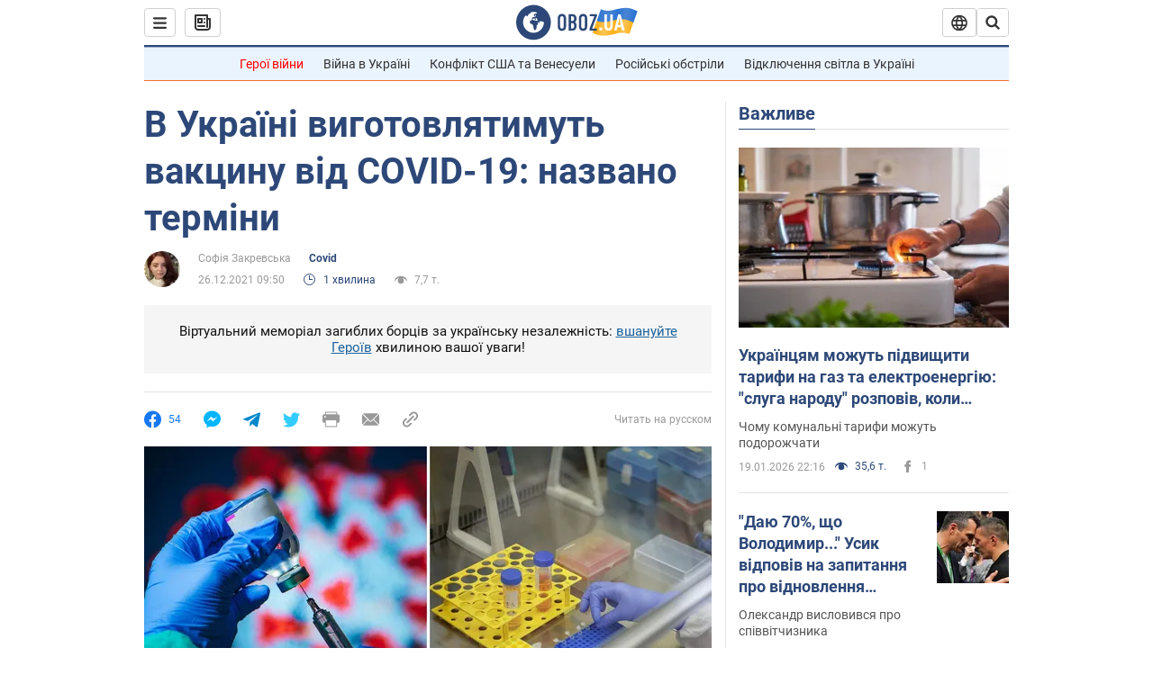

--- FILE ---
content_type: application/x-javascript; charset=utf-8
request_url: https://servicer.idealmedia.io/1418748/1?nocmp=1&sessionId=696f365d-08e7a&sessionPage=1&sessionNumberWeek=1&sessionNumber=1&scale_metric_1=64.00&scale_metric_2=256.00&scale_metric_3=100.00&cbuster=1768896093060440334270&pvid=737b966e-ee0e-4f00-9846-4dc38f811aec&implVersion=11&lct=1763555100&mp4=1&ap=1&consentStrLen=0&wlid=acc624f6-2862-4542-b8db-315666a715fa&uniqId=091d2&niet=4g&nisd=false&evt=%5B%7B%22event%22%3A1%2C%22methods%22%3A%5B1%2C2%5D%7D%2C%7B%22event%22%3A2%2C%22methods%22%3A%5B1%2C2%5D%7D%5D&pv=5&jsv=es6&dpr=1&hashCommit=cbd500eb&apt=2021-12-26T09%3A50%3A00&tfre=3718&w=0&h=1&tl=150&tlp=1&sz=0x1&szp=1&szl=1&cxurl=https%3A%2F%2Fcovid.obozrevatel.com%2Fukr%2Fv-ukraini-vigotovlyatimut-vaktsinu-vid-covid-19-nazvano-termini.htm&ref=&lu=https%3A%2F%2Fcovid.obozrevatel.com%2Fukr%2Fv-ukraini-vigotovlyatimut-vaktsinu-vid-covid-19-nazvano-termini.htm
body_size: 822
content:
var _mgq=_mgq||[];
_mgq.push(["IdealmediaLoadGoods1418748_091d2",[
["tsn.ua","11964643","1","47-річна Оля Полякова блиснула голими сідницями на пляжі","Іменинниця викликала фурор серед своїх зіркових друзів","0","","","","MyCOcVpLrIExkPq__pRS8WcAsuC_3jPrmSSHh9JZomYwTJzDlndJxZG2sYQLxm7StWs2-zqsGj5eldGQrwP2fKldt0JdlZKDYLbkLtP-Q-Un2NetWITTqB1d9HdMVqOJ",{"i":"https://s-img.idealmedia.io/n/11964643/45x45/0x107x1080x1080/aHR0cDovL2ltZ2hvc3RzLmNvbS90LzIwMjYtMDEvNTA5MTUzLzA4ODUxYzdiYjgyZGQ2YjQ4YzFiOTUwM2JmZTkzZjgxLmpwZWc.webp?v=1768896093-alelkL305mBANfh2T6nrd7j2VkRQ2EYGXViyOaMXUEI","l":"https://clck.idealmedia.io/pnews/11964643/i/1298901/pp/1/1?h=MyCOcVpLrIExkPq__pRS8WcAsuC_3jPrmSSHh9JZomYwTJzDlndJxZG2sYQLxm7StWs2-zqsGj5eldGQrwP2fKldt0JdlZKDYLbkLtP-Q-Un2NetWITTqB1d9HdMVqOJ&utm_campaign=obozrevatel.com&utm_source=obozrevatel.com&utm_medium=referral&rid=3c3cf87f-f5d6-11f0-9261-d404e6f98490&tt=Direct&att=3&afrd=296&iv=11&ct=1&gdprApplies=0&muid=q0kxuxdoPW10&st=-360&mp4=1&h2=Rbff32NBHJZsO4wuvnxFyoTb7XFiyzmF87A5iRFByjsgNjusZyjGo1rMnMT1hEiOEIBb3VFykYpxyJv7tKmE_w**","adc":[],"sdl":0,"dl":"","category":"Шоу-бизнес","dbbr":0,"bbrt":0,"type":"e","media-type":"static","clicktrackers":[],"cta":"Читати далі","cdt":"","tri":"3c3d1607-f5d6-11f0-9261-d404e6f98490","crid":"11964643"}],],
{"awc":{},"dt":"desktop","ts":"","tt":"Direct","isBot":1,"h2":"Rbff32NBHJZsO4wuvnxFyoTb7XFiyzmF87A5iRFByjsgNjusZyjGo1rMnMT1hEiOEIBb3VFykYpxyJv7tKmE_w**","ats":0,"rid":"3c3cf87f-f5d6-11f0-9261-d404e6f98490","pvid":"737b966e-ee0e-4f00-9846-4dc38f811aec","iv":11,"brid":32,"muidn":"q0kxuxdoPW10","dnt":2,"cv":2,"afrd":296,"consent":true,"adv_src_id":39175}]);
_mgqp();
